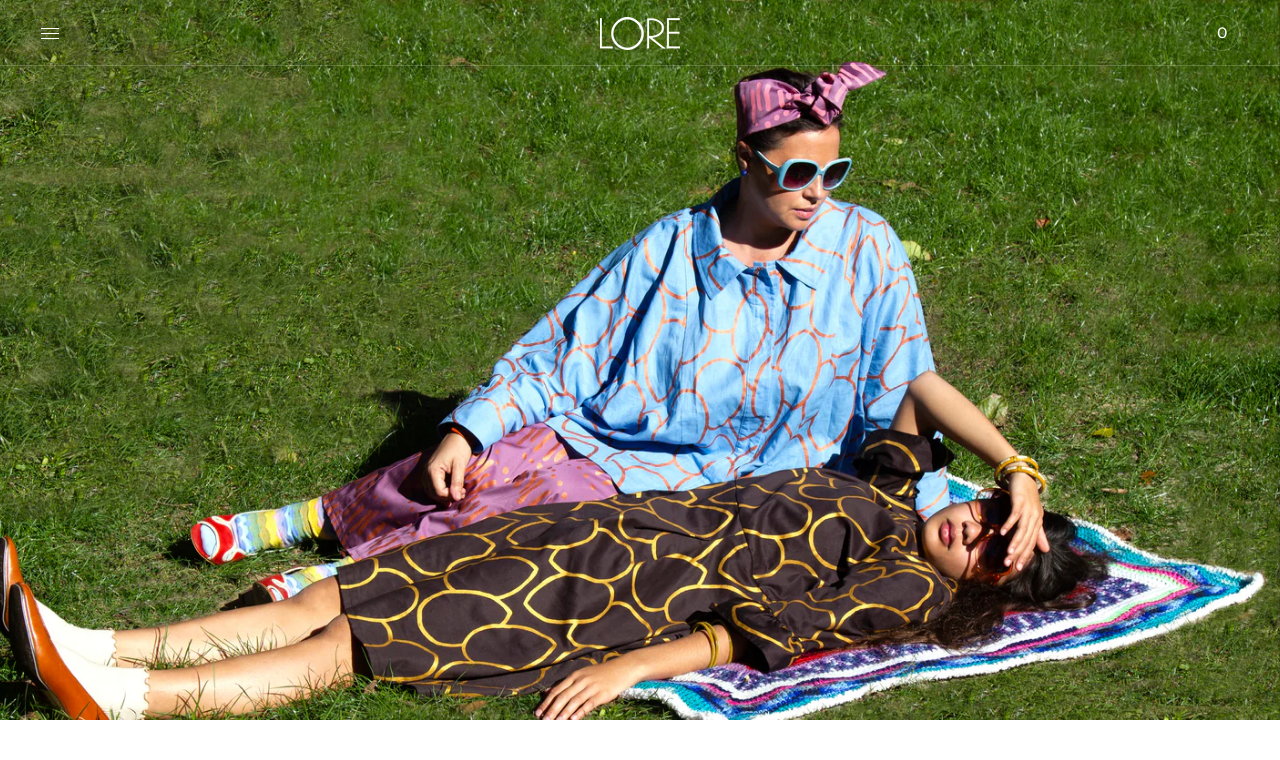

--- FILE ---
content_type: text/html; charset=utf-8
request_url: https://lorefabricsandfashion.com/
body_size: 19430
content:
<!doctype html>

<!--
      ___                       ___           ___           ___
     /  /\                     /__/\         /  /\         /  /\
    /  /:/_                    \  \:\       /  /:/        /  /::\
   /  /:/ /\  ___     ___       \  \:\     /  /:/        /  /:/\:\
  /  /:/ /:/ /__/\   /  /\  ___  \  \:\   /  /:/  ___   /  /:/  \:\
 /__/:/ /:/  \  \:\ /  /:/ /__/\  \__\:\ /__/:/  /  /\ /__/:/ \__\:\
 \  \:\/:/    \  \:\  /:/  \  \:\ /  /:/ \  \:\ /  /:/ \  \:\ /  /:/
  \  \::/      \  \:\/:/    \  \:\  /:/   \  \:\  /:/   \  \:\  /:/
   \  \:\       \  \::/      \  \:\/:/     \  \:\/:/     \  \:\/:/
    \  \:\       \__\/        \  \::/       \  \::/       \  \::/
     \__\/                     \__\/         \__\/         \__\/

--------------------------------------------------------------------
#  Lorenza v3.3.2
#  Documentation: https://fluorescent.co/help/lorenza/
#  Purchase: https://themes.shopify.com/themes/lorenza
#  A product by Fluorescent: https://fluorescent.co/
--------------------------------------------------------------------

-->

<html class="no-js" lang="en">
<head>
  <meta charset="utf-8">
  <meta http-equiv="X-UA-Compatible" content="IE=edge,chrome=1">
  <meta name="viewport" content="width=device-width,initial-scale=1">
  <link rel="canonical" href="https://lorefabricsandfashion.com/">

  
<link rel="shortcut icon" href="//lorefabricsandfashion.com/cdn/shop/files/LORE-favicon-2_32x32.png?v=1632202071" type="image/png"><title>LORE Fabrics &amp; Fashion</title><meta name="description" content="Unique, one of a kind fabrics, fashion and accessories created by Wakka Wakka/Gooreng Gooreng/Butchulla artist &amp; designer Shannon Brett">








<meta name="description" content="Unique, one of a kind fabrics, fashion and accessories created by Wakka Wakka/Gooreng Gooreng/Butchulla artist &amp;amp; designer Shannon Brett" />
<meta property="og:url" content="https://lorefabricsandfashion.com/">
<meta property="og:site_name" content="LORE">
<meta property="og:type" content="website">
<meta property="og:title" content="LORE Fabrics &amp;amp; Fashion">
<meta property="og:description" content="Unique, one of a kind fabrics, fashion and accessories created by Wakka Wakka/Gooreng Gooreng/Butchulla artist &amp;amp; designer Shannon Brett">
<meta property="og:image" content="http://lorefabricsandfashion.com/cdn/shop/files/Lore-Social_1200x628.jpg?v=1632198334">
<meta property="og:image:secure_url" content="https://lorefabricsandfashion.com/cdn/shop/files/Lore-Social_1200x628.jpg?v=1632198334">



<meta name="twitter:title" content="LORE Fabrics &amp;amp; Fashion">
<meta name="twitter:description" content="Unique, one of a kind fabrics, fashion and accessories created by Wakka Wakka/Gooreng Gooreng/Butchulla artist &amp;amp; designer Shannon Brett">
<meta name="twitter:card" content="summary_large_image">
<meta name="twitter:image" content="https://lorefabricsandfashion.com/cdn/shop/files/Lore-Social_1200x628.jpg?v=1632198334">
<meta name="twitter:image:width" content="480">
<meta name="twitter:image:height" content="480">


  <script>
  console.log('THEME v3.3.2 by Fluorescent');

  document.documentElement.className = document.documentElement.className.replace('no-js', '');

  window.theme = {
    version: 'v3.3.2',
    moneyFormat: "${{amount}}",
    strings: {
      name: "LORE",
      addToCart: "Add to cart",
      soldOut: "Sold out",
      unavailable: "Unavailable",
      quickCartCheckout: "Go to Checkout",
      collection: {
        filter: "Filter",
        sort: "Sort",
        apply: "Apply",
        show: "Show",
        manual: "Translation missing: en.collections.sort.manual",
        price_ascending: "Translation missing: en.collections.sort.price_ascending",
        price_descending: "Translation missing: en.collections.sort.price_descending",
        title_ascending: "Translation missing: en.collections.sort.title_ascending",
        title_descending: "Translation missing: en.collections.sort.title_descending",
        created_ascending: "Translation missing: en.collections.sort.created_ascending",
        created_descending: "Translation missing: en.collections.sort.created_descending",
        best_selling: "Translation missing: en.collections.sort.best_selling",
      },
      cart: {
        general: {
          currency: "Currency",
          empty: "Your cart is currently empty."
        }
      },
      general: {
        menu: {
          logout: "Logout",
          login_register: "Login \/ Register"
        },
        products: {
          recently_viewed: "Recently Viewed",
          no_recently_viewed: "No recently viewed items."
        },
        search: {
          search: "Search",
          no_results: "Try checking your spelling or using different words.",
          placeholder: "Search",
          quick_search: "Quick search",
          quick_search_results: {
            one: "Result",
            other: "Results"
          },
          submit: "Submit"
        }
      },
      products: {
        product: {
          view: "View the full product",
          total_reviews: "reviews",
          write_review: "Write a review",
          share_heading: "Share",
          unavailable: "Unavailable",
          unitPrice: "Unit price",
          unitPriceSeparator: "per"
        }
      },
      layout: {
        cart: {
          title: "Cart"
        }
      },
      search: {
        headings: {
          articles: "Articles",
          pages: "Pages",
          products: "Products"
        },
        view_all: "View all",
        no_results: "We found no search results for",
        nothing_found: "Nothing found",
        no_product_results: "No product results for",
        no_page_results: "No page results for",
        no_article_results: "No article results for"
      },
      accessibility: {
        play_video: "Play",
        pause_video: "Pause",
      }
    },
    routes: {
      root: "/",
      cart: {
        base: "/cart",
        add: "/cart/add",
        change: "/cart/change",
        clear: "/cart/clear",
      },
      // Manual routes until Shopify adds support
      products: "/products",
      productRecommendations: "/recommendations/products"
    },
  }

  
</script>

  

<style>
  @font-face {
  font-family: Manuale;
  font-weight: 500;
  font-style: normal;
  src: url("//lorefabricsandfashion.com/cdn/fonts/manuale/manuale_n5.b7bdb9a971a6be1fa7763f193cefc153d97e00d6.woff2") format("woff2"),
       url("//lorefabricsandfashion.com/cdn/fonts/manuale/manuale_n5.fcfd63561360bfad93916fed966e0e0c1e64bcb2.woff") format("woff");
}


  @font-face {
  font-family: "Instrument Sans";
  font-weight: 400;
  font-style: normal;
  src: url("//lorefabricsandfashion.com/cdn/fonts/instrument_sans/instrumentsans_n4.db86542ae5e1596dbdb28c279ae6c2086c4c5bfa.woff2") format("woff2"),
       url("//lorefabricsandfashion.com/cdn/fonts/instrument_sans/instrumentsans_n4.510f1b081e58d08c30978f465518799851ef6d8b.woff") format("woff");
}

  @font-face {
  font-family: "Instrument Sans";
  font-weight: 500;
  font-style: normal;
  src: url("//lorefabricsandfashion.com/cdn/fonts/instrument_sans/instrumentsans_n5.1ce463e1cc056566f977610764d93d4704464858.woff2") format("woff2"),
       url("//lorefabricsandfashion.com/cdn/fonts/instrument_sans/instrumentsans_n5.9079eb7bba230c9d8d8d3a7d101aa9d9f40b6d14.woff") format("woff");
}

  @font-face {
  font-family: "Instrument Sans";
  font-weight: 400;
  font-style: italic;
  src: url("//lorefabricsandfashion.com/cdn/fonts/instrument_sans/instrumentsans_i4.028d3c3cd8d085648c808ceb20cd2fd1eb3560e5.woff2") format("woff2"),
       url("//lorefabricsandfashion.com/cdn/fonts/instrument_sans/instrumentsans_i4.7e90d82df8dee29a99237cd19cc529d2206706a2.woff") format("woff");
}


  @font-face {
  font-family: Cabin;
  font-weight: 400;
  font-style: normal;
  src: url("//lorefabricsandfashion.com/cdn/fonts/cabin/cabin_n4.cefc6494a78f87584a6f312fea532919154f66fe.woff2") format("woff2"),
       url("//lorefabricsandfashion.com/cdn/fonts/cabin/cabin_n4.8c16611b00f59d27f4b27ce4328dfe514ce77517.woff") format("woff");
}

  @font-face {
  font-family: Cabin;
  font-weight: 500;
  font-style: normal;
  src: url("//lorefabricsandfashion.com/cdn/fonts/cabin/cabin_n5.0250ac238cfbbff14d3c16fcc89f227ca95d5c6f.woff2") format("woff2"),
       url("//lorefabricsandfashion.com/cdn/fonts/cabin/cabin_n5.46470cf25a90d766aece73a31a42bfd8ef7a470b.woff") format("woff");
}

  @font-face {
  font-family: Cabin;
  font-weight: 400;
  font-style: italic;
  src: url("//lorefabricsandfashion.com/cdn/fonts/cabin/cabin_i4.d89c1b32b09ecbc46c12781fcf7b2085f17c0be9.woff2") format("woff2"),
       url("//lorefabricsandfashion.com/cdn/fonts/cabin/cabin_i4.0a521b11d0b69adfc41e22a263eec7c02aecfe99.woff") format("woff");
}

  @font-face {
  font-family: Cabin;
  font-weight: 500;
  font-style: italic;
  src: url("//lorefabricsandfashion.com/cdn/fonts/cabin/cabin_i5.41114c38a0d22162b36ab5069648ecffebea72e7.woff2") format("woff2"),
       url("//lorefabricsandfashion.com/cdn/fonts/cabin/cabin_i5.f5f8a3f9c0c9bcec2d24d4d78763a8a222af0879.woff") format("woff");
}


  
  

  :root {
    --color-accent: #f24d0b;
    --color-text: #262626;
    --color-text-meta: rgba(38, 38, 38, 0.7);
    --color-button-bg: #f2f2f2;
    --color-button-hover-bg: #e5e5e5;
    --color-button-active-bg: #d8d8d8;
    --color-bg: #ffffff;
    --color-bg-transparent: rgba(255, 255, 255, 0.8);
    --color-bg-contrast: #f2f2f2;
    --color-bg-darker: #f7f7f7;
    --color-background-meta: #f5f5f5;
    --color-border: #dedede;
    --color-border-darker: #b8b8b8;
    --color-border-darkest: #9e9e9e;
    --color-input-text: #8b8b8b;
    --color-input-inactive-text: rgba(139, 139, 139, 0.7);
    --color-icon: #b1b1b1;
    --color-icon-darker: #8b8b8b;
    --color-icon-darkerest: #717171;
    --color-primary-button-bg: #f24d0b;
    --color-primary-button-active-bg: #da450a;
    --color-secondary-button-text: #262626;
    --color-sale-badge: #f24d0b;
    --color-sold-out-badge: #262626;
    --color-success-message: #00730b;
    --color-error-message: #dd2200;

    --color-contrast-text: #262626;
    --color-contrast-text-meta: rgba(38, 38, 38, 0.7);
    --color-contrast-bg: #f9f9f9;
    --color-contrast-border: #e2e2e2;
    --color-contrast-border-darker: #bcbcbc;
    --color-contrast-border-darkest: #a2a2a2;
    --color-contrast-input-text: #838383;
    --color-contrast-input-inactive-text: rgba(131, 131, 131, 0.7);
    --color-contrast-icon: #919191;

    --color-header-text: #1b1b1b;
    --color-header-bg: #ffffff;
    --color-header-border: #dedede;
    --color-header-border-darken: #c5c5c5;

    --color-footer-text: #262626;
    --color-footer-text-meta: rgba(38, 38, 38, 0.7);
    --color-footer-bg: #f2f2f2;
    --color-footer-border: #464646;
    --color-footer-button-bg: #dedede;
    --color-footer-button-bg-lighter: #ebebeb;
    --color-footer-button-text: #ffffff;

    --color-navigation-text: #262626;
    --color-navigation-text-meta: rgba(38, 38, 38, 0.7);
    --color-navigation-bg: #f2f2f2;
    --color-navigation-bg-darker: #e5e5e5;

    --color-drawer-text: #262626;
    --color-drawer-text-meta: rgba(38, 38, 38, 0.7);
    --color-drawer-bg: #f2f2f2;
    --color-drawer-bg-darker: #e5e5e5;
    --color-drawer-background-meta: #e8e8e8;
    --color-drawer-border: #dadada;
    --color-drawer-border-darker: #b4b4b4;
    --color-drawer-border-darkest: #9a9a9a;
    --color-drawer-input-text: #919191;
    --color-drawer-input-inactive-text: rgba(145, 145, 145, 0.7);
    --color-drawer-icon: #b1b1b1;
    --color-drawer-icon-darker: #8b8b8b;

    --color-placeholder-bg: #fafafa;

    --color-bg-overlay: rgba(38, 38, 38, 0.25);

    --font-logo: Manuale, serif;
    --font-logo-weight: 500;
    --font-logo-style: normal;

    --font-heading: "Instrument Sans", sans-serif;
    --font-heading-weight: 400;
    --font-heading-style: normal;
    --font-heading-bold-weight: 500;

    --font-body: Cabin, sans-serif;
    --font-body-weight: 400;
    --font-body-style: normal;
    --font-body-bold-weight: 500;

    --font-size-body-extra-small: 12px;
    --font-size-body-small: 13px;
    --font-size-body-base: 15px;
    --font-size-body-large: 17px;
    --font-size-body-extra-large: 20px;

    --font-size-heading-display: 33px;
    --font-size-heading-1: 29px;
    --font-size-heading-1-small: 26px;
    --font-size-heading-2: 21px;
    --font-size-heading-3: 19px;

    --section-vertical-spacing: 40px;
    --section-vertical-spacing-desktop: 80px;
    --section-vertical-spacing-tall: 80px;
    --section-vertical-spacing-tall-desktop: 160px;
  }
</style>
  <link href="//lorefabricsandfashion.com/cdn/shop/t/2/assets/index.css?v=115851498953340365831633482961" rel="stylesheet" type="text/css" media="all" />
  <style>
  .accordion__group:after {
    background-color: var(--color-icon);
    -webkit-mask: url(//lorefabricsandfashion.com/cdn/shop/t/2/assets/chevron-down.svg?v=14797827152027912471617066911) 50% 50% no-repeat;
    mask: url(//lorefabricsandfashion.com/cdn/shop/t/2/assets/chevron-down.svg?v=14797827152027912471617066911) 50% 50% no-repeat;
  }
</style>

  <script>window.performance && window.performance.mark && window.performance.mark('shopify.content_for_header.start');</script><meta id="shopify-digital-wallet" name="shopify-digital-wallet" content="/55756062892/digital_wallets/dialog">
<meta name="shopify-checkout-api-token" content="1fce877ba1ac5649a078ad651171ab5e">
<meta id="in-context-paypal-metadata" data-shop-id="55756062892" data-venmo-supported="false" data-environment="production" data-locale="en_US" data-paypal-v4="true" data-currency="AUD">
<script async="async" src="/checkouts/internal/preloads.js?locale=en-AU"></script>
<link rel="preconnect" href="https://shop.app" crossorigin="anonymous">
<script async="async" src="https://shop.app/checkouts/internal/preloads.js?locale=en-AU&shop_id=55756062892" crossorigin="anonymous"></script>
<script id="apple-pay-shop-capabilities" type="application/json">{"shopId":55756062892,"countryCode":"AU","currencyCode":"AUD","merchantCapabilities":["supports3DS"],"merchantId":"gid:\/\/shopify\/Shop\/55756062892","merchantName":"LORE","requiredBillingContactFields":["postalAddress","email"],"requiredShippingContactFields":["postalAddress","email"],"shippingType":"shipping","supportedNetworks":["visa","masterCard","amex","jcb"],"total":{"type":"pending","label":"LORE","amount":"1.00"},"shopifyPaymentsEnabled":true,"supportsSubscriptions":true}</script>
<script id="shopify-features" type="application/json">{"accessToken":"1fce877ba1ac5649a078ad651171ab5e","betas":["rich-media-storefront-analytics"],"domain":"lorefabricsandfashion.com","predictiveSearch":true,"shopId":55756062892,"locale":"en"}</script>
<script>var Shopify = Shopify || {};
Shopify.shop = "lore-wearable-art.myshopify.com";
Shopify.locale = "en";
Shopify.currency = {"active":"AUD","rate":"1.0"};
Shopify.country = "AU";
Shopify.theme = {"name":"Lorenza","id":121269092524,"schema_name":"Lorenza","schema_version":"3.3.2","theme_store_id":798,"role":"main"};
Shopify.theme.handle = "null";
Shopify.theme.style = {"id":null,"handle":null};
Shopify.cdnHost = "lorefabricsandfashion.com/cdn";
Shopify.routes = Shopify.routes || {};
Shopify.routes.root = "/";</script>
<script type="module">!function(o){(o.Shopify=o.Shopify||{}).modules=!0}(window);</script>
<script>!function(o){function n(){var o=[];function n(){o.push(Array.prototype.slice.apply(arguments))}return n.q=o,n}var t=o.Shopify=o.Shopify||{};t.loadFeatures=n(),t.autoloadFeatures=n()}(window);</script>
<script>
  window.ShopifyPay = window.ShopifyPay || {};
  window.ShopifyPay.apiHost = "shop.app\/pay";
  window.ShopifyPay.redirectState = null;
</script>
<script id="shop-js-analytics" type="application/json">{"pageType":"index"}</script>
<script defer="defer" async type="module" src="//lorefabricsandfashion.com/cdn/shopifycloud/shop-js/modules/v2/client.init-shop-cart-sync_C5BV16lS.en.esm.js"></script>
<script defer="defer" async type="module" src="//lorefabricsandfashion.com/cdn/shopifycloud/shop-js/modules/v2/chunk.common_CygWptCX.esm.js"></script>
<script type="module">
  await import("//lorefabricsandfashion.com/cdn/shopifycloud/shop-js/modules/v2/client.init-shop-cart-sync_C5BV16lS.en.esm.js");
await import("//lorefabricsandfashion.com/cdn/shopifycloud/shop-js/modules/v2/chunk.common_CygWptCX.esm.js");

  window.Shopify.SignInWithShop?.initShopCartSync?.({"fedCMEnabled":true,"windoidEnabled":true});

</script>
<script>
  window.Shopify = window.Shopify || {};
  if (!window.Shopify.featureAssets) window.Shopify.featureAssets = {};
  window.Shopify.featureAssets['shop-js'] = {"shop-cart-sync":["modules/v2/client.shop-cart-sync_ZFArdW7E.en.esm.js","modules/v2/chunk.common_CygWptCX.esm.js"],"init-fed-cm":["modules/v2/client.init-fed-cm_CmiC4vf6.en.esm.js","modules/v2/chunk.common_CygWptCX.esm.js"],"shop-button":["modules/v2/client.shop-button_tlx5R9nI.en.esm.js","modules/v2/chunk.common_CygWptCX.esm.js"],"shop-cash-offers":["modules/v2/client.shop-cash-offers_DOA2yAJr.en.esm.js","modules/v2/chunk.common_CygWptCX.esm.js","modules/v2/chunk.modal_D71HUcav.esm.js"],"init-windoid":["modules/v2/client.init-windoid_sURxWdc1.en.esm.js","modules/v2/chunk.common_CygWptCX.esm.js"],"shop-toast-manager":["modules/v2/client.shop-toast-manager_ClPi3nE9.en.esm.js","modules/v2/chunk.common_CygWptCX.esm.js"],"init-shop-email-lookup-coordinator":["modules/v2/client.init-shop-email-lookup-coordinator_B8hsDcYM.en.esm.js","modules/v2/chunk.common_CygWptCX.esm.js"],"init-shop-cart-sync":["modules/v2/client.init-shop-cart-sync_C5BV16lS.en.esm.js","modules/v2/chunk.common_CygWptCX.esm.js"],"avatar":["modules/v2/client.avatar_BTnouDA3.en.esm.js"],"pay-button":["modules/v2/client.pay-button_FdsNuTd3.en.esm.js","modules/v2/chunk.common_CygWptCX.esm.js"],"init-customer-accounts":["modules/v2/client.init-customer-accounts_DxDtT_ad.en.esm.js","modules/v2/client.shop-login-button_C5VAVYt1.en.esm.js","modules/v2/chunk.common_CygWptCX.esm.js","modules/v2/chunk.modal_D71HUcav.esm.js"],"init-shop-for-new-customer-accounts":["modules/v2/client.init-shop-for-new-customer-accounts_ChsxoAhi.en.esm.js","modules/v2/client.shop-login-button_C5VAVYt1.en.esm.js","modules/v2/chunk.common_CygWptCX.esm.js","modules/v2/chunk.modal_D71HUcav.esm.js"],"shop-login-button":["modules/v2/client.shop-login-button_C5VAVYt1.en.esm.js","modules/v2/chunk.common_CygWptCX.esm.js","modules/v2/chunk.modal_D71HUcav.esm.js"],"init-customer-accounts-sign-up":["modules/v2/client.init-customer-accounts-sign-up_CPSyQ0Tj.en.esm.js","modules/v2/client.shop-login-button_C5VAVYt1.en.esm.js","modules/v2/chunk.common_CygWptCX.esm.js","modules/v2/chunk.modal_D71HUcav.esm.js"],"shop-follow-button":["modules/v2/client.shop-follow-button_Cva4Ekp9.en.esm.js","modules/v2/chunk.common_CygWptCX.esm.js","modules/v2/chunk.modal_D71HUcav.esm.js"],"checkout-modal":["modules/v2/client.checkout-modal_BPM8l0SH.en.esm.js","modules/v2/chunk.common_CygWptCX.esm.js","modules/v2/chunk.modal_D71HUcav.esm.js"],"lead-capture":["modules/v2/client.lead-capture_Bi8yE_yS.en.esm.js","modules/v2/chunk.common_CygWptCX.esm.js","modules/v2/chunk.modal_D71HUcav.esm.js"],"shop-login":["modules/v2/client.shop-login_D6lNrXab.en.esm.js","modules/v2/chunk.common_CygWptCX.esm.js","modules/v2/chunk.modal_D71HUcav.esm.js"],"payment-terms":["modules/v2/client.payment-terms_CZxnsJam.en.esm.js","modules/v2/chunk.common_CygWptCX.esm.js","modules/v2/chunk.modal_D71HUcav.esm.js"]};
</script>
<script>(function() {
  var isLoaded = false;
  function asyncLoad() {
    if (isLoaded) return;
    isLoaded = true;
    var urls = ["https:\/\/instafeed.nfcube.com\/cdn\/6bd0221d7bdfd726f49522fa6cdd48f7.js?shop=lore-wearable-art.myshopify.com","https:\/\/cstt-app.herokuapp.com\/get_script\/1fcd1f1e27f211ec9c2c76559eb1da05.js?v=883212\u0026shop=lore-wearable-art.myshopify.com"];
    for (var i = 0; i < urls.length; i++) {
      var s = document.createElement('script');
      s.type = 'text/javascript';
      s.async = true;
      s.src = urls[i];
      var x = document.getElementsByTagName('script')[0];
      x.parentNode.insertBefore(s, x);
    }
  };
  if(window.attachEvent) {
    window.attachEvent('onload', asyncLoad);
  } else {
    window.addEventListener('load', asyncLoad, false);
  }
})();</script>
<script id="__st">var __st={"a":55756062892,"offset":36000,"reqid":"a8e60a0f-be9a-48f6-8a3b-733237cdadb1-1768623558","pageurl":"lorefabricsandfashion.com\/","u":"8c4b31f595c8","p":"home"};</script>
<script>window.ShopifyPaypalV4VisibilityTracking = true;</script>
<script id="captcha-bootstrap">!function(){'use strict';const t='contact',e='account',n='new_comment',o=[[t,t],['blogs',n],['comments',n],[t,'customer']],c=[[e,'customer_login'],[e,'guest_login'],[e,'recover_customer_password'],[e,'create_customer']],r=t=>t.map((([t,e])=>`form[action*='/${t}']:not([data-nocaptcha='true']) input[name='form_type'][value='${e}']`)).join(','),a=t=>()=>t?[...document.querySelectorAll(t)].map((t=>t.form)):[];function s(){const t=[...o],e=r(t);return a(e)}const i='password',u='form_key',d=['recaptcha-v3-token','g-recaptcha-response','h-captcha-response',i],f=()=>{try{return window.sessionStorage}catch{return}},m='__shopify_v',_=t=>t.elements[u];function p(t,e,n=!1){try{const o=window.sessionStorage,c=JSON.parse(o.getItem(e)),{data:r}=function(t){const{data:e,action:n}=t;return t[m]||n?{data:e,action:n}:{data:t,action:n}}(c);for(const[e,n]of Object.entries(r))t.elements[e]&&(t.elements[e].value=n);n&&o.removeItem(e)}catch(o){console.error('form repopulation failed',{error:o})}}const l='form_type',E='cptcha';function T(t){t.dataset[E]=!0}const w=window,h=w.document,L='Shopify',v='ce_forms',y='captcha';let A=!1;((t,e)=>{const n=(g='f06e6c50-85a8-45c8-87d0-21a2b65856fe',I='https://cdn.shopify.com/shopifycloud/storefront-forms-hcaptcha/ce_storefront_forms_captcha_hcaptcha.v1.5.2.iife.js',D={infoText:'Protected by hCaptcha',privacyText:'Privacy',termsText:'Terms'},(t,e,n)=>{const o=w[L][v],c=o.bindForm;if(c)return c(t,g,e,D).then(n);var r;o.q.push([[t,g,e,D],n]),r=I,A||(h.body.append(Object.assign(h.createElement('script'),{id:'captcha-provider',async:!0,src:r})),A=!0)});var g,I,D;w[L]=w[L]||{},w[L][v]=w[L][v]||{},w[L][v].q=[],w[L][y]=w[L][y]||{},w[L][y].protect=function(t,e){n(t,void 0,e),T(t)},Object.freeze(w[L][y]),function(t,e,n,w,h,L){const[v,y,A,g]=function(t,e,n){const i=e?o:[],u=t?c:[],d=[...i,...u],f=r(d),m=r(i),_=r(d.filter((([t,e])=>n.includes(e))));return[a(f),a(m),a(_),s()]}(w,h,L),I=t=>{const e=t.target;return e instanceof HTMLFormElement?e:e&&e.form},D=t=>v().includes(t);t.addEventListener('submit',(t=>{const e=I(t);if(!e)return;const n=D(e)&&!e.dataset.hcaptchaBound&&!e.dataset.recaptchaBound,o=_(e),c=g().includes(e)&&(!o||!o.value);(n||c)&&t.preventDefault(),c&&!n&&(function(t){try{if(!f())return;!function(t){const e=f();if(!e)return;const n=_(t);if(!n)return;const o=n.value;o&&e.removeItem(o)}(t);const e=Array.from(Array(32),(()=>Math.random().toString(36)[2])).join('');!function(t,e){_(t)||t.append(Object.assign(document.createElement('input'),{type:'hidden',name:u})),t.elements[u].value=e}(t,e),function(t,e){const n=f();if(!n)return;const o=[...t.querySelectorAll(`input[type='${i}']`)].map((({name:t})=>t)),c=[...d,...o],r={};for(const[a,s]of new FormData(t).entries())c.includes(a)||(r[a]=s);n.setItem(e,JSON.stringify({[m]:1,action:t.action,data:r}))}(t,e)}catch(e){console.error('failed to persist form',e)}}(e),e.submit())}));const S=(t,e)=>{t&&!t.dataset[E]&&(n(t,e.some((e=>e===t))),T(t))};for(const o of['focusin','change'])t.addEventListener(o,(t=>{const e=I(t);D(e)&&S(e,y())}));const B=e.get('form_key'),M=e.get(l),P=B&&M;t.addEventListener('DOMContentLoaded',(()=>{const t=y();if(P)for(const e of t)e.elements[l].value===M&&p(e,B);[...new Set([...A(),...v().filter((t=>'true'===t.dataset.shopifyCaptcha))])].forEach((e=>S(e,t)))}))}(h,new URLSearchParams(w.location.search),n,t,e,['guest_login'])})(!0,!0)}();</script>
<script integrity="sha256-4kQ18oKyAcykRKYeNunJcIwy7WH5gtpwJnB7kiuLZ1E=" data-source-attribution="shopify.loadfeatures" defer="defer" src="//lorefabricsandfashion.com/cdn/shopifycloud/storefront/assets/storefront/load_feature-a0a9edcb.js" crossorigin="anonymous"></script>
<script crossorigin="anonymous" defer="defer" src="//lorefabricsandfashion.com/cdn/shopifycloud/storefront/assets/shopify_pay/storefront-65b4c6d7.js?v=20250812"></script>
<script data-source-attribution="shopify.dynamic_checkout.dynamic.init">var Shopify=Shopify||{};Shopify.PaymentButton=Shopify.PaymentButton||{isStorefrontPortableWallets:!0,init:function(){window.Shopify.PaymentButton.init=function(){};var t=document.createElement("script");t.src="https://lorefabricsandfashion.com/cdn/shopifycloud/portable-wallets/latest/portable-wallets.en.js",t.type="module",document.head.appendChild(t)}};
</script>
<script data-source-attribution="shopify.dynamic_checkout.buyer_consent">
  function portableWalletsHideBuyerConsent(e){var t=document.getElementById("shopify-buyer-consent"),n=document.getElementById("shopify-subscription-policy-button");t&&n&&(t.classList.add("hidden"),t.setAttribute("aria-hidden","true"),n.removeEventListener("click",e))}function portableWalletsShowBuyerConsent(e){var t=document.getElementById("shopify-buyer-consent"),n=document.getElementById("shopify-subscription-policy-button");t&&n&&(t.classList.remove("hidden"),t.removeAttribute("aria-hidden"),n.addEventListener("click",e))}window.Shopify?.PaymentButton&&(window.Shopify.PaymentButton.hideBuyerConsent=portableWalletsHideBuyerConsent,window.Shopify.PaymentButton.showBuyerConsent=portableWalletsShowBuyerConsent);
</script>
<script data-source-attribution="shopify.dynamic_checkout.cart.bootstrap">document.addEventListener("DOMContentLoaded",(function(){function t(){return document.querySelector("shopify-accelerated-checkout-cart, shopify-accelerated-checkout")}if(t())Shopify.PaymentButton.init();else{new MutationObserver((function(e,n){t()&&(Shopify.PaymentButton.init(),n.disconnect())})).observe(document.body,{childList:!0,subtree:!0})}}));
</script>
<link id="shopify-accelerated-checkout-styles" rel="stylesheet" media="screen" href="https://lorefabricsandfashion.com/cdn/shopifycloud/portable-wallets/latest/accelerated-checkout-backwards-compat.css" crossorigin="anonymous">
<style id="shopify-accelerated-checkout-cart">
        #shopify-buyer-consent {
  margin-top: 1em;
  display: inline-block;
  width: 100%;
}

#shopify-buyer-consent.hidden {
  display: none;
}

#shopify-subscription-policy-button {
  background: none;
  border: none;
  padding: 0;
  text-decoration: underline;
  font-size: inherit;
  cursor: pointer;
}

#shopify-subscription-policy-button::before {
  box-shadow: none;
}

      </style>

<script>window.performance && window.performance.mark && window.performance.mark('shopify.content_for_header.end');</script>
<link href="https://monorail-edge.shopifysvc.com" rel="dns-prefetch">
<script>(function(){if ("sendBeacon" in navigator && "performance" in window) {try {var session_token_from_headers = performance.getEntriesByType('navigation')[0].serverTiming.find(x => x.name == '_s').description;} catch {var session_token_from_headers = undefined;}var session_cookie_matches = document.cookie.match(/_shopify_s=([^;]*)/);var session_token_from_cookie = session_cookie_matches && session_cookie_matches.length === 2 ? session_cookie_matches[1] : "";var session_token = session_token_from_headers || session_token_from_cookie || "";function handle_abandonment_event(e) {var entries = performance.getEntries().filter(function(entry) {return /monorail-edge.shopifysvc.com/.test(entry.name);});if (!window.abandonment_tracked && entries.length === 0) {window.abandonment_tracked = true;var currentMs = Date.now();var navigation_start = performance.timing.navigationStart;var payload = {shop_id: 55756062892,url: window.location.href,navigation_start,duration: currentMs - navigation_start,session_token,page_type: "index"};window.navigator.sendBeacon("https://monorail-edge.shopifysvc.com/v1/produce", JSON.stringify({schema_id: "online_store_buyer_site_abandonment/1.1",payload: payload,metadata: {event_created_at_ms: currentMs,event_sent_at_ms: currentMs}}));}}window.addEventListener('pagehide', handle_abandonment_event);}}());</script>
<script id="web-pixels-manager-setup">(function e(e,d,r,n,o){if(void 0===o&&(o={}),!Boolean(null===(a=null===(i=window.Shopify)||void 0===i?void 0:i.analytics)||void 0===a?void 0:a.replayQueue)){var i,a;window.Shopify=window.Shopify||{};var t=window.Shopify;t.analytics=t.analytics||{};var s=t.analytics;s.replayQueue=[],s.publish=function(e,d,r){return s.replayQueue.push([e,d,r]),!0};try{self.performance.mark("wpm:start")}catch(e){}var l=function(){var e={modern:/Edge?\/(1{2}[4-9]|1[2-9]\d|[2-9]\d{2}|\d{4,})\.\d+(\.\d+|)|Firefox\/(1{2}[4-9]|1[2-9]\d|[2-9]\d{2}|\d{4,})\.\d+(\.\d+|)|Chrom(ium|e)\/(9{2}|\d{3,})\.\d+(\.\d+|)|(Maci|X1{2}).+ Version\/(15\.\d+|(1[6-9]|[2-9]\d|\d{3,})\.\d+)([,.]\d+|)( \(\w+\)|)( Mobile\/\w+|) Safari\/|Chrome.+OPR\/(9{2}|\d{3,})\.\d+\.\d+|(CPU[ +]OS|iPhone[ +]OS|CPU[ +]iPhone|CPU IPhone OS|CPU iPad OS)[ +]+(15[._]\d+|(1[6-9]|[2-9]\d|\d{3,})[._]\d+)([._]\d+|)|Android:?[ /-](13[3-9]|1[4-9]\d|[2-9]\d{2}|\d{4,})(\.\d+|)(\.\d+|)|Android.+Firefox\/(13[5-9]|1[4-9]\d|[2-9]\d{2}|\d{4,})\.\d+(\.\d+|)|Android.+Chrom(ium|e)\/(13[3-9]|1[4-9]\d|[2-9]\d{2}|\d{4,})\.\d+(\.\d+|)|SamsungBrowser\/([2-9]\d|\d{3,})\.\d+/,legacy:/Edge?\/(1[6-9]|[2-9]\d|\d{3,})\.\d+(\.\d+|)|Firefox\/(5[4-9]|[6-9]\d|\d{3,})\.\d+(\.\d+|)|Chrom(ium|e)\/(5[1-9]|[6-9]\d|\d{3,})\.\d+(\.\d+|)([\d.]+$|.*Safari\/(?![\d.]+ Edge\/[\d.]+$))|(Maci|X1{2}).+ Version\/(10\.\d+|(1[1-9]|[2-9]\d|\d{3,})\.\d+)([,.]\d+|)( \(\w+\)|)( Mobile\/\w+|) Safari\/|Chrome.+OPR\/(3[89]|[4-9]\d|\d{3,})\.\d+\.\d+|(CPU[ +]OS|iPhone[ +]OS|CPU[ +]iPhone|CPU IPhone OS|CPU iPad OS)[ +]+(10[._]\d+|(1[1-9]|[2-9]\d|\d{3,})[._]\d+)([._]\d+|)|Android:?[ /-](13[3-9]|1[4-9]\d|[2-9]\d{2}|\d{4,})(\.\d+|)(\.\d+|)|Mobile Safari.+OPR\/([89]\d|\d{3,})\.\d+\.\d+|Android.+Firefox\/(13[5-9]|1[4-9]\d|[2-9]\d{2}|\d{4,})\.\d+(\.\d+|)|Android.+Chrom(ium|e)\/(13[3-9]|1[4-9]\d|[2-9]\d{2}|\d{4,})\.\d+(\.\d+|)|Android.+(UC? ?Browser|UCWEB|U3)[ /]?(15\.([5-9]|\d{2,})|(1[6-9]|[2-9]\d|\d{3,})\.\d+)\.\d+|SamsungBrowser\/(5\.\d+|([6-9]|\d{2,})\.\d+)|Android.+MQ{2}Browser\/(14(\.(9|\d{2,})|)|(1[5-9]|[2-9]\d|\d{3,})(\.\d+|))(\.\d+|)|K[Aa][Ii]OS\/(3\.\d+|([4-9]|\d{2,})\.\d+)(\.\d+|)/},d=e.modern,r=e.legacy,n=navigator.userAgent;return n.match(d)?"modern":n.match(r)?"legacy":"unknown"}(),u="modern"===l?"modern":"legacy",c=(null!=n?n:{modern:"",legacy:""})[u],f=function(e){return[e.baseUrl,"/wpm","/b",e.hashVersion,"modern"===e.buildTarget?"m":"l",".js"].join("")}({baseUrl:d,hashVersion:r,buildTarget:u}),m=function(e){var d=e.version,r=e.bundleTarget,n=e.surface,o=e.pageUrl,i=e.monorailEndpoint;return{emit:function(e){var a=e.status,t=e.errorMsg,s=(new Date).getTime(),l=JSON.stringify({metadata:{event_sent_at_ms:s},events:[{schema_id:"web_pixels_manager_load/3.1",payload:{version:d,bundle_target:r,page_url:o,status:a,surface:n,error_msg:t},metadata:{event_created_at_ms:s}}]});if(!i)return console&&console.warn&&console.warn("[Web Pixels Manager] No Monorail endpoint provided, skipping logging."),!1;try{return self.navigator.sendBeacon.bind(self.navigator)(i,l)}catch(e){}var u=new XMLHttpRequest;try{return u.open("POST",i,!0),u.setRequestHeader("Content-Type","text/plain"),u.send(l),!0}catch(e){return console&&console.warn&&console.warn("[Web Pixels Manager] Got an unhandled error while logging to Monorail."),!1}}}}({version:r,bundleTarget:l,surface:e.surface,pageUrl:self.location.href,monorailEndpoint:e.monorailEndpoint});try{o.browserTarget=l,function(e){var d=e.src,r=e.async,n=void 0===r||r,o=e.onload,i=e.onerror,a=e.sri,t=e.scriptDataAttributes,s=void 0===t?{}:t,l=document.createElement("script"),u=document.querySelector("head"),c=document.querySelector("body");if(l.async=n,l.src=d,a&&(l.integrity=a,l.crossOrigin="anonymous"),s)for(var f in s)if(Object.prototype.hasOwnProperty.call(s,f))try{l.dataset[f]=s[f]}catch(e){}if(o&&l.addEventListener("load",o),i&&l.addEventListener("error",i),u)u.appendChild(l);else{if(!c)throw new Error("Did not find a head or body element to append the script");c.appendChild(l)}}({src:f,async:!0,onload:function(){if(!function(){var e,d;return Boolean(null===(d=null===(e=window.Shopify)||void 0===e?void 0:e.analytics)||void 0===d?void 0:d.initialized)}()){var d=window.webPixelsManager.init(e)||void 0;if(d){var r=window.Shopify.analytics;r.replayQueue.forEach((function(e){var r=e[0],n=e[1],o=e[2];d.publishCustomEvent(r,n,o)})),r.replayQueue=[],r.publish=d.publishCustomEvent,r.visitor=d.visitor,r.initialized=!0}}},onerror:function(){return m.emit({status:"failed",errorMsg:"".concat(f," has failed to load")})},sri:function(e){var d=/^sha384-[A-Za-z0-9+/=]+$/;return"string"==typeof e&&d.test(e)}(c)?c:"",scriptDataAttributes:o}),m.emit({status:"loading"})}catch(e){m.emit({status:"failed",errorMsg:(null==e?void 0:e.message)||"Unknown error"})}}})({shopId: 55756062892,storefrontBaseUrl: "https://lorefabricsandfashion.com",extensionsBaseUrl: "https://extensions.shopifycdn.com/cdn/shopifycloud/web-pixels-manager",monorailEndpoint: "https://monorail-edge.shopifysvc.com/unstable/produce_batch",surface: "storefront-renderer",enabledBetaFlags: ["2dca8a86"],webPixelsConfigList: [{"id":"shopify-app-pixel","configuration":"{}","eventPayloadVersion":"v1","runtimeContext":"STRICT","scriptVersion":"0450","apiClientId":"shopify-pixel","type":"APP","privacyPurposes":["ANALYTICS","MARKETING"]},{"id":"shopify-custom-pixel","eventPayloadVersion":"v1","runtimeContext":"LAX","scriptVersion":"0450","apiClientId":"shopify-pixel","type":"CUSTOM","privacyPurposes":["ANALYTICS","MARKETING"]}],isMerchantRequest: false,initData: {"shop":{"name":"LORE","paymentSettings":{"currencyCode":"AUD"},"myshopifyDomain":"lore-wearable-art.myshopify.com","countryCode":"AU","storefrontUrl":"https:\/\/lorefabricsandfashion.com"},"customer":null,"cart":null,"checkout":null,"productVariants":[],"purchasingCompany":null},},"https://lorefabricsandfashion.com/cdn","fcfee988w5aeb613cpc8e4bc33m6693e112",{"modern":"","legacy":""},{"shopId":"55756062892","storefrontBaseUrl":"https:\/\/lorefabricsandfashion.com","extensionBaseUrl":"https:\/\/extensions.shopifycdn.com\/cdn\/shopifycloud\/web-pixels-manager","surface":"storefront-renderer","enabledBetaFlags":"[\"2dca8a86\"]","isMerchantRequest":"false","hashVersion":"fcfee988w5aeb613cpc8e4bc33m6693e112","publish":"custom","events":"[[\"page_viewed\",{}]]"});</script><script>
  window.ShopifyAnalytics = window.ShopifyAnalytics || {};
  window.ShopifyAnalytics.meta = window.ShopifyAnalytics.meta || {};
  window.ShopifyAnalytics.meta.currency = 'AUD';
  var meta = {"page":{"pageType":"home","requestId":"a8e60a0f-be9a-48f6-8a3b-733237cdadb1-1768623558"}};
  for (var attr in meta) {
    window.ShopifyAnalytics.meta[attr] = meta[attr];
  }
</script>
<script class="analytics">
  (function () {
    var customDocumentWrite = function(content) {
      var jquery = null;

      if (window.jQuery) {
        jquery = window.jQuery;
      } else if (window.Checkout && window.Checkout.$) {
        jquery = window.Checkout.$;
      }

      if (jquery) {
        jquery('body').append(content);
      }
    };

    var hasLoggedConversion = function(token) {
      if (token) {
        return document.cookie.indexOf('loggedConversion=' + token) !== -1;
      }
      return false;
    }

    var setCookieIfConversion = function(token) {
      if (token) {
        var twoMonthsFromNow = new Date(Date.now());
        twoMonthsFromNow.setMonth(twoMonthsFromNow.getMonth() + 2);

        document.cookie = 'loggedConversion=' + token + '; expires=' + twoMonthsFromNow;
      }
    }

    var trekkie = window.ShopifyAnalytics.lib = window.trekkie = window.trekkie || [];
    if (trekkie.integrations) {
      return;
    }
    trekkie.methods = [
      'identify',
      'page',
      'ready',
      'track',
      'trackForm',
      'trackLink'
    ];
    trekkie.factory = function(method) {
      return function() {
        var args = Array.prototype.slice.call(arguments);
        args.unshift(method);
        trekkie.push(args);
        return trekkie;
      };
    };
    for (var i = 0; i < trekkie.methods.length; i++) {
      var key = trekkie.methods[i];
      trekkie[key] = trekkie.factory(key);
    }
    trekkie.load = function(config) {
      trekkie.config = config || {};
      trekkie.config.initialDocumentCookie = document.cookie;
      var first = document.getElementsByTagName('script')[0];
      var script = document.createElement('script');
      script.type = 'text/javascript';
      script.onerror = function(e) {
        var scriptFallback = document.createElement('script');
        scriptFallback.type = 'text/javascript';
        scriptFallback.onerror = function(error) {
                var Monorail = {
      produce: function produce(monorailDomain, schemaId, payload) {
        var currentMs = new Date().getTime();
        var event = {
          schema_id: schemaId,
          payload: payload,
          metadata: {
            event_created_at_ms: currentMs,
            event_sent_at_ms: currentMs
          }
        };
        return Monorail.sendRequest("https://" + monorailDomain + "/v1/produce", JSON.stringify(event));
      },
      sendRequest: function sendRequest(endpointUrl, payload) {
        // Try the sendBeacon API
        if (window && window.navigator && typeof window.navigator.sendBeacon === 'function' && typeof window.Blob === 'function' && !Monorail.isIos12()) {
          var blobData = new window.Blob([payload], {
            type: 'text/plain'
          });

          if (window.navigator.sendBeacon(endpointUrl, blobData)) {
            return true;
          } // sendBeacon was not successful

        } // XHR beacon

        var xhr = new XMLHttpRequest();

        try {
          xhr.open('POST', endpointUrl);
          xhr.setRequestHeader('Content-Type', 'text/plain');
          xhr.send(payload);
        } catch (e) {
          console.log(e);
        }

        return false;
      },
      isIos12: function isIos12() {
        return window.navigator.userAgent.lastIndexOf('iPhone; CPU iPhone OS 12_') !== -1 || window.navigator.userAgent.lastIndexOf('iPad; CPU OS 12_') !== -1;
      }
    };
    Monorail.produce('monorail-edge.shopifysvc.com',
      'trekkie_storefront_load_errors/1.1',
      {shop_id: 55756062892,
      theme_id: 121269092524,
      app_name: "storefront",
      context_url: window.location.href,
      source_url: "//lorefabricsandfashion.com/cdn/s/trekkie.storefront.cd680fe47e6c39ca5d5df5f0a32d569bc48c0f27.min.js"});

        };
        scriptFallback.async = true;
        scriptFallback.src = '//lorefabricsandfashion.com/cdn/s/trekkie.storefront.cd680fe47e6c39ca5d5df5f0a32d569bc48c0f27.min.js';
        first.parentNode.insertBefore(scriptFallback, first);
      };
      script.async = true;
      script.src = '//lorefabricsandfashion.com/cdn/s/trekkie.storefront.cd680fe47e6c39ca5d5df5f0a32d569bc48c0f27.min.js';
      first.parentNode.insertBefore(script, first);
    };
    trekkie.load(
      {"Trekkie":{"appName":"storefront","development":false,"defaultAttributes":{"shopId":55756062892,"isMerchantRequest":null,"themeId":121269092524,"themeCityHash":"12255531183479858081","contentLanguage":"en","currency":"AUD","eventMetadataId":"71f8747c-332d-4652-937e-71289650d3fb"},"isServerSideCookieWritingEnabled":true,"monorailRegion":"shop_domain","enabledBetaFlags":["65f19447"]},"Session Attribution":{},"S2S":{"facebookCapiEnabled":false,"source":"trekkie-storefront-renderer","apiClientId":580111}}
    );

    var loaded = false;
    trekkie.ready(function() {
      if (loaded) return;
      loaded = true;

      window.ShopifyAnalytics.lib = window.trekkie;

      var originalDocumentWrite = document.write;
      document.write = customDocumentWrite;
      try { window.ShopifyAnalytics.merchantGoogleAnalytics.call(this); } catch(error) {};
      document.write = originalDocumentWrite;

      window.ShopifyAnalytics.lib.page(null,{"pageType":"home","requestId":"a8e60a0f-be9a-48f6-8a3b-733237cdadb1-1768623558","shopifyEmitted":true});

      var match = window.location.pathname.match(/checkouts\/(.+)\/(thank_you|post_purchase)/)
      var token = match? match[1]: undefined;
      if (!hasLoggedConversion(token)) {
        setCookieIfConversion(token);
        
      }
    });


        var eventsListenerScript = document.createElement('script');
        eventsListenerScript.async = true;
        eventsListenerScript.src = "//lorefabricsandfashion.com/cdn/shopifycloud/storefront/assets/shop_events_listener-3da45d37.js";
        document.getElementsByTagName('head')[0].appendChild(eventsListenerScript);

})();</script>
<script
  defer
  src="https://lorefabricsandfashion.com/cdn/shopifycloud/perf-kit/shopify-perf-kit-3.0.4.min.js"
  data-application="storefront-renderer"
  data-shop-id="55756062892"
  data-render-region="gcp-us-central1"
  data-page-type="index"
  data-theme-instance-id="121269092524"
  data-theme-name="Lorenza"
  data-theme-version="3.3.2"
  data-monorail-region="shop_domain"
  data-resource-timing-sampling-rate="10"
  data-shs="true"
  data-shs-beacon="true"
  data-shs-export-with-fetch="true"
  data-shs-logs-sample-rate="1"
  data-shs-beacon-endpoint="https://lorefabricsandfashion.com/api/collect"
></script>
</head>

<body 
  class="template-index"
  data-zoom-animation-enabled="false"
>

  <header class="header-container">
    <div id="shopify-section-announcement-bar" class="shopify-section announcement-bar-section">

<section
  class="announcement-bar-wrapper"
  data-section-id="announcement-bar"
  data-section-type="announcement-bar"
  data-timing="5000"
>
  
</section>

</div>
    <div id="shopify-section-header" class="shopify-section header-section">

<script>
  window.theme.quickCartNote = "Your subtotal today is [subtotal]. Shipping and taxes will calculated at checkout.";
</script>

<section
  data-component="header"
  data-section-id="header"
  data-section-type="header"
  class=" w-100 z-5"
  data-navigation='
    [{
          "active": "true",
          "child_active": "false",
          "current": "true",
          "child_current": "false",
          "levels": "0",
          "links": [],
          "title": "Home",
          "type": "frontpage_link",
          "url": "/"
        }

        ,
{
          "active": "false",
          "child_active": "false",
          "current": "false",
          "child_current": "false",
          "levels": "0",
          "links": [],
          "title": "About",
          "type": "page_link",
          "url": "/pages/about"
        }

        ,
{
          "active": "false",
          "child_active": "false",
          "current": "false",
          "child_current": "false",
          "levels": "0",
          "links": [],
          "title": "Community",
          "type": "blog_link",
          "url": "/blogs/community"
        }

        ,
{
          "active": "false",
          "child_active": "false",
          "current": "false",
          "child_current": "false",
          "levels": "0",
          "links": [],
          "title": "SHOP",
          "type": "collection_link",
          "url": "/collections/bags"
        }

        
]
  '
>
  <div
    id="header"
    class="header  header--always-mobile header--alignment-left header--transparent header--has-transparent-logo header--detect-menu-length"
    data-transparent-header="true"
  >
  <div class="header__content">
    <div class="flex justify-between w-100" data-primary-navigation="yes">
      <nav class="header__nav">
        


<ul
  class="list ma0 pa0 lh-copy  nav  nav--depth-1  "
  
>
  

    
    
    

    
    

    

    
    
      <li class="nav__item nav__item-home">
        <a class="nav__link active nav__item-primary" href="/">Home</a>
      </li>

    
    
  

    
    
    

    
    

    

    
    
      <li class="nav__item nav__item-about">
        <a class="nav__link  nav__item-primary" href="/pages/about">About</a>
      </li>

    
    
  

    
    
    

    
    

    

    
    
      <li class="nav__item nav__item-community">
        <a class="nav__link  nav__item-primary" href="/blogs/community">Community</a>
      </li>

    
    
  

    
    
    

    
    

    

    
    
      <li class="nav__item nav__item-shop">
        <a class="nav__link  nav__item-primary" href="/collections/bags">SHOP</a>
      </li>

    
    
  
</ul>
      </nav>
      <div class="no-js-menu no-js-menu--desktop">
        <nav>
  <ul>
    
      <li><a href="/">Home</a></li>
      
    
      <li><a href="/pages/about">About</a></li>
      
    
      <li><a href="/blogs/community">Community</a></li>
      
    
      <li><a href="/collections/bags">SHOP</a></li>
      
    
  </ul>
</nav>
      </div>

      <div class="mobile-nav">
        <a href="#" id="mobile-nav" class="mobile-nav__trigger">
          <div class="header__menu-icon">
            <svg width="20" height="20" fill="none" xmlns="http://www.w3.org/2000/svg">
  <path stroke="currentColor" d="M1 5.5h18M1 10.5h18M1 15.5h18"/>
</svg>
          </div>
        </a>
      </div>

      <h1 class="header__logo-wrapper">
        <a href="/" class="header__logo-image color-inherit logo-orientation--width">
          
          
            <img
              class="header__logo"
              src="//lorefabricsandfashion.com/cdn/shop/files/LORE-orange_80x.png?v=1632201552"
              srcset="//lorefabricsandfashion.com/cdn/shop/files/LORE-orange_80x.png?v=1632201552 1x, //lorefabricsandfashion.com/cdn/shop/files/LORE-orange_80x@2x.png?v=1632201552 2x"
              alt="LORE">
          
          
            <img
              class="header__transparent-logo"
              src="//lorefabricsandfashion.com/cdn/shop/files/LORE-wht_38298de9-48af-43e7-b40f-c03917c2f60a_80x.png?v=1632201594"
              srcset="//lorefabricsandfashion.com/cdn/shop/files/LORE-wht_38298de9-48af-43e7-b40f-c03917c2f60a_80x.png?v=1632201594 1x, //lorefabricsandfashion.com/cdn/shop/files/LORE-wht_38298de9-48af-43e7-b40f-c03917c2f60a_80x@2x.png?v=1632201594 2x"
              alt="LORE">
          
        </a>
      </h1>

      <div class="header__icon-wrapper">
        <ul class="header__icon-list">
          
          
          <li class="header__icon header__icon--search">
            <noscript>
            <a href="/search" class="color-inherit">
              <div class="relative">
                Search
              </div>
            </a>
            </noscript>
            

<div class="quick-search">
  <script type="application/json" data-settings>
  {
    "limit": 4,
    "show_articles": true,
    "show_pages": true,
    "show_products": true,
    "show_price": true,
    "show_vendor": false
  }
</script>

  <a href="#" class="color-inherit no-ajax quick-search__trigger">
    Search
  </a>

  <div class="search hidden">
    <div class="search__container">
      <form action="/search" class="search__input-container" autocomplete="off">
        <input
          autofocus
          type="search"
          name="q"
          class="search__input"
          placeholder="Search products, articles, pages"
        />

        <div class="search__input-actions">
          <a href="#" class="search__input-clear accent underline">
            Clear
          </a>
          <button
            type="submit"
            class="search__submit-button"
          >
            <svg xmlns="http://www.w3.org/2000/svg" viewBox="0 0 11 8" fill="currentColor">
  <path d="M7.2 0l-.7.7 2.6 2.8H0v1h9.2L6.5 7.3l.7.7L11 4 7.2 0z"/>
</svg>
          </button>

          <a href="#" class="search__input-close">
            <svg xmlns="http://www.w3.org/2000/svg" width="12" height="12">
  <g fill="none" stroke="currentColor" stroke-linecap="round" stroke-linejoin="round">
    <path d="M10.714 1.286l-9.428 9.428M1.286 1.286l9.428 9.428" stroke-width=".85714"/>
  </g>
</svg>
          </a>
        </div>

        <div class="search__results"></div>
      </form>
    </div>
  </div>

  <div class="search__overlay"></div>
</div>

          </li><li class="header__icon header__icon--account">
              <a href="/account" class="quick-cart__trigger color-inherit">
              
                Login
              
              </a>
            </li><li class="header__icon header__icon--cart">
              <div class="quick-cart__icon">
                <a href="/cart" class="quick-cart__trigger color-inherit js-cart-drawer-toggle">
                  <div class="quick-cart__indicator js-cart-count">
                    <span class="quick-cart__indicator-inner">
                      0
                    </span>
                  </div>
                </a>
              </div>
          </li>
        </ul>
      </div>
    </div>
  </div>
  <div class="no-js-menu no-js-menu--mobile">
    <nav>
  <ul>
    
      <li><a href="/">Home</a></li>
      
    
      <li><a href="/pages/about">About</a></li>
      
    
      <li><a href="/blogs/community">Community</a></li>
      
    
      <li><a href="/collections/bags">SHOP</a></li>
      
    
  </ul>
</nav>
  </div>
  </div>

</section>



<style>
  .header__logo-text {
    font-size: 22px;
  }

  .header.header--transparent {
    border-color: rgba(255, 255, 255, 0.2);
    color: #ffffff;
  }

  .header.header--transparent .header__menu-icon .icon,
  .header.header--transparent .disclosure__toggle  {
    color: #ffffff;
  }

  .header.header--transparent .quick-cart__indicator {
    border-color: rgba(255, 255, 255, 0.2);
  }

  .header.header--transparent .header__icon-wrapper,
  .header.header--transparent #mobile-nav {
    color: #ffffff;
  }

  
    .header-section {
      position: absolute;
    }
  

  
    .header__logo-image {
      width: 80px;
    }

    @media (min-width: 38em) and (max-width: 60em) {
      .header__logo-image {
        width: 60.0px;
        min-width: 80px;
      }
    }

    @media (max-width: 38em) {
      .header__logo-image {
        width: 40.0px;
        min-width: 80px;
      }
    }
  

  
  

  

  @media (min-width: 60em) {
    .header--alignment-center .header__icon-wrapper {
      flex-basis: 300px;
    }

    .header--alignment-center .header__logo-wrapper {
      flex-basis: 300px;
    }
  }
</style>


  <script type="application/ld+json">
    {
      "@context": "http://schema.org",
      "@type": "WebSite",
      "name": "LORE",
      "potentialAction": {
        "@type": "SearchAction",
        "target": "/search?q={search_term_string}",
        "query-input": "required name=search_term_string"
      },
      "url": "https://lorefabricsandfashion.com"
    }
  </script>






<section
  class="drawer-menu"
  data-drawer-menu
>
  <div class="drawer-menu__overlay" data-overlay></div>

  <div class="drawer-menu__panel shadow-3">

    <div class="drawer-menu__search-overlay" data-quick-search>
      <script type="application/json" data-settings>
  {
    "limit": 4,
    "show_articles": true,
    "show_pages": true,
    "show_products": true,
    "show_price": true,
    "show_vendor": false
  }
</script>
      <form action="/search" class="quick-search__container" autocomplete="off">
        <div class="drawer-menu__search-bar">
          <input
            class="drawer-menu__search-input input-reset"
            type="text"
            name="q"
            placeholder="Search products, articles, pages"
            data-input
          />
          <a class="drawer-menu__search-close" href="#" data-close>
            <svg xmlns="http://www.w3.org/2000/svg" width="10" height="10">
  <path d="M7.247.357l-4.39 4.39a.357.357 0 0 0 0 .506l4.39 4.39" fill="none" stroke="currentColor" stroke-linecap="round" stroke-linejoin="round" stroke-width="1"/>
</svg>
          </a>
        </div>
        <div class="drawer-menu__search-results" data-results scroll-lock-ignore></div>
      </form>
    </div>

    <div class="drawer-menu__header">
      <a href="/" class="drawer-menu__logo has-custom-logo logo-orientation--width">
          <img
            src="//lorefabricsandfashion.com/cdn/shop/files/LORE-orange_80x.png?v=1632201552"
            srcset="//lorefabricsandfashion.com/cdn/shop/files/LORE-orange_80x.png?v=1632201552 1x, //lorefabricsandfashion.com/cdn/shop/files/LORE-orange_80x@2x.png?v=1632201552 2x"
            alt="LORE"></a>
      <a href="#" class="drawer-menu__close" data-close-drawer>
        <svg xmlns="http://www.w3.org/2000/svg" width="12" height="12">
  <g fill="none" stroke="currentColor" stroke-linecap="round" stroke-linejoin="round">
    <path d="M10.714 1.286l-9.428 9.428M1.286 1.286l9.428 9.428" stroke-width=".85714"/>
  </g>
</svg>
      </a>
    </div>

    <div class="drawer-menu__bottom">
      <div class="drawer-menu__all-links" data-depth="0" data-all-links>
        <div class="drawer-menu__contents" scroll-lock-ignore>

          <div class="drawer-menu__main" data-main>
            <ul class="drawer-menu__primary-links" data-primary-container="true" data-depth="0">
              <li class="drawer-menu__item" data-list-item>
    <a
      data-item="link"
      class="drawer-menu__link "
      href="/"
      
    >
      <span>Home</span></a>

    
</li><li class="drawer-menu__item" data-list-item>
    <a
      data-item="link"
      class="drawer-menu__link "
      href="/pages/about"
      
    >
      <span>About</span></a>

    
</li><li class="drawer-menu__item" data-list-item>
    <a
      data-item="link"
      class="drawer-menu__link "
      href="/blogs/community"
      
    >
      <span>Community</span></a>

    
</li><li class="drawer-menu__item" data-list-item>
    <a
      data-item="link"
      class="drawer-menu__link "
      href="/collections/bags"
      
    >
      <span>SHOP</span></a>

    
</li>
            </ul>
          </div>
        </div>

        <div class="drawer-menu__footer" data-footer><li class="drawer-menu__item" data-list-item>
                <a class="drawer-menu__link" href="/account">
                    Register / Login
</a>
              </li><li class="drawer-menu__item drawer-menu__item--search">
            <a class="drawer-menu__link" href="#" data-search>
              Search
            </a>
          </li>
        </div>
      </div>
    </div>
  </div>
</section>

<style>
  
    .drawer-menu__logo.has-custom-logo {
      width: 80px;
    }
  
</style>


</div>
  </header>
  <div class="header-overlay" data-header-overlay>
  <div class="header-overlay__inner"></div>
</div>

  <div class="theme-editor-scroll-offset"></div>
  <!-- BEGIN content_for_index --><div id="shopify-section-1617154984f2b6661d" class="shopify-section section-dynamic">

<section
  data-section-id="1617154984f2b6661d"
  data-section-type="slideshow"
  class="slideshow slideshow--3_2"
  data-timer="7000"
  data-slide-count=1
>
  <div class="js-slideshow">
    
      
  

  
  

  
<div
        class="slideshow__slide slideshow__slide--3_2"
        
        data-index="0"
      >

        <div
          class="slideshow__overlay o-0"
          style="background-color: #000000;">
        </div>

        <div class="slideshow__content-wrap slideshow__content-wrap--top">
          <div class="slideshow__content">
            <div class="slideshow__content-inner slideshow__content-inner--right animation__staggered-children-fade-in">
              
              
              
</div>
          </div>
        </div>

        

        

        

        
          

          

          

          

          


<div class="image image--21777137434796 slideshow__image slideshow__image--desktop slideshow__image--mobile">
  <img
    class="image__img lazyload "
    src="//lorefabricsandfashion.com/cdn/shop/files/IMG_0460.2_300x300.jpg?v=1626774171"
    data-src="//lorefabricsandfashion.com/cdn/shop/files/IMG_0460.2_{width}x.jpg?v=1626774171"
    data-widths="[180, 360, 540, 720, 900, 1080, 1296, 1512, 1728, 2048]"
    data-aspectratio="1.613941018766756"
    data-sizes="auto"
    alt=""
  >
</div>

          
        
</div>
    
  </div>

  

</section>


</div><div id="shopify-section-16176886959c25f825" class="shopify-section section-dynamic section-borderable">







<section
  data-section-id="16176886959c25f825"
  data-section-type="rich-text"
  class="section rich-text section--default section--spacing-tall rich-text--center section--bordered"
>
  <div class="rich-text__inner animation__staggered-children-fade-in">
    
      <div
        class="rich-text__overline overline mb3"
        data-theme-editor-setting="section.16176886959c25f825.overline/escape"
      >
        LORE FABRICS AND FASHION
      </div>
    
<h2
        class="rich-text__title type-heading-1 ma0 mb3"
        data-theme-editor-setting="section.16176886959c25f825.title/escape"style="max-width: 50rem;">
        Unique, one-of-a-kind fabrics, fashion and accessories created by Wakka Wakka/Gooreng Gooreng/Butchulla artist & designer Shannon Brett
      </h2>
  </div>
</section>



</div><div id="shopify-section-1617779804f3883a07" class="shopify-section section-dynamic">












<section
  data-section-id="1617779804f3883a07"
  data-section-type="slideshow-split"
  class="slideshow-split slideshow-split--align-middle slideshow-split--justify-center"
  data-timer="7000"
  data-slide-count=7
>
  <div
    class="slideshow-split__underlay hide"
    style="background-color: #000000;"
  ></div>

  <div class="slideshow-split__slideshow">
    
      
  

  

  <div class="slideshow-split__slide"  data-index="0">
    
      <div class="slideshow-split__image">
        


<div class="image image--21778575622316 ">
  <img
    class="image__img lazyload "
    src="//lorefabricsandfashion.com/cdn/shop/files/IMG_0444.2-low-res_b816d3d7-6e5b-480e-977c-a8b91019b3d1_300x300.jpg?v=1626779926"
    data-src="//lorefabricsandfashion.com/cdn/shop/files/IMG_0444.2-low-res_b816d3d7-6e5b-480e-977c-a8b91019b3d1_{width}x.jpg?v=1626779926"
    data-widths="[180, 360, 540, 720, 900, 1080, 1296, 1512, 1728, 2048]"
    data-aspectratio="0.6799002286426938"
    data-sizes="auto"
    alt=""
  >
</div>
      </div>

      

      
    
  </div>

  

  

  <div class="slideshow-split__slide"  data-index="1">
    
      <div class="slideshow-split__image">
        


<div class="image image--23149404586156 ">
  <img
    class="image__img lazyload "
    src="//lorefabricsandfashion.com/cdn/shop/files/IMG_3943._3_300x300.jpg?v=1635400076"
    data-src="//lorefabricsandfashion.com/cdn/shop/files/IMG_3943._3_{width}x.jpg?v=1635400076"
    data-widths="[180, 360, 540, 720, 900, 1080, 1296, 1512, 1728, 2048]"
    data-aspectratio="0.9587786259541985"
    data-sizes="auto"
    alt=""
  >
</div>
      </div>

      

      
    
  </div>

  

  

  <div class="slideshow-split__slide"  data-index="2">
    
      <div class="slideshow-split__image">
        


<div class="image image--21804461064364 ">
  <img
    class="image__img lazyload "
    src="//lorefabricsandfashion.com/cdn/shop/files/IMG_0420.2-low-res_300x300.jpg?v=1626933619"
    data-src="//lorefabricsandfashion.com/cdn/shop/files/IMG_0420.2-low-res_{width}x.jpg?v=1626933619"
    data-widths="[180, 360, 540, 720, 900, 1080, 1296, 1512, 1728, 2048]"
    data-aspectratio="0.8472144063027575"
    data-sizes="auto"
    alt=""
  >
</div>
      </div>

      

      
    
  </div>

  

  

  <div class="slideshow-split__slide"  data-index="3">
    
      <div class="slideshow-split__image">
        


<div class="image image--22635323490476 ">
  <img
    class="image__img lazyload "
    src="//lorefabricsandfashion.com/cdn/shop/files/IMG_2758.1_300x300.jpg?v=1632218555"
    data-src="//lorefabricsandfashion.com/cdn/shop/files/IMG_2758.1_{width}x.jpg?v=1632218555"
    data-widths="[180, 360, 540, 720, 900, 1080, 1296, 1512, 1728, 2048]"
    data-aspectratio="0.8"
    data-sizes="auto"
    alt=""
  >
</div>
      </div>

      

      
    
  </div>

  

  

  <div class="slideshow-split__slide"  data-index="4">
    
      <div class="slideshow-split__image">
        


<div class="image image--21928484929708 ">
  <img
    class="image__img lazyload "
    src="//lorefabricsandfashion.com/cdn/shop/files/IMG_3193.1_pp_300x300.jpg?v=1627881334"
    data-src="//lorefabricsandfashion.com/cdn/shop/files/IMG_3193.1_pp_{width}x.jpg?v=1627881334"
    data-widths="[180, 360, 540, 720, 900, 1080, 1296, 1512, 1728, 2048]"
    data-aspectratio="1.148640101201771"
    data-sizes="auto"
    alt=""
  >
</div>
      </div>

      

      
    
  </div>

  

  

  <div class="slideshow-split__slide"  data-index="5">
    
      <div class="slideshow-split__image">
        


<div class="image image--22634998300844 ">
  <img
    class="image__img lazyload "
    src="//lorefabricsandfashion.com/cdn/shop/files/IMG_3679.1_pp_300x300.jpg?v=1632217305"
    data-src="//lorefabricsandfashion.com/cdn/shop/files/IMG_3679.1_pp_{width}x.jpg?v=1632217305"
    data-widths="[180, 360, 540, 720, 900, 1080, 1296, 1512, 1728, 2048]"
    data-aspectratio="1.2572115384615385"
    data-sizes="auto"
    alt=""
  >
</div>
      </div>

      

      
    
  </div>

  

  

  <div class="slideshow-split__slide"  data-index="6">
    
      <div class="slideshow-split__image">
        


<div class="image image--22849568702636 ">
  <img
    class="image__img lazyload "
    src="//lorefabricsandfashion.com/cdn/shop/products/IMG_2888_300x300.jpg?v=1633414335"
    data-src="//lorefabricsandfashion.com/cdn/shop/products/IMG_2888_{width}x.jpg?v=1633414335"
    data-widths="[180, 360, 540, 720, 900, 1080, 1296, 1512, 1728, 2048]"
    data-aspectratio="0.75"
    data-sizes="auto"
    alt=""
  >
</div>
      </div>

      

      
    
  </div>

    
  </div>

  
  <div class="page-dots">
    
    <button
      type="button"
      class="page-dot is-selected"
      data-slide-index="0"
      aria-label="Move carousel to slide 1"
    ></button>
    
    <button
      type="button"
      class="page-dot"
      data-slide-index="1"
      aria-label="Move carousel to slide 2"
    ></button>
    
    <button
      type="button"
      class="page-dot"
      data-slide-index="2"
      aria-label="Move carousel to slide 3"
    ></button>
    
    <button
      type="button"
      class="page-dot"
      data-slide-index="3"
      aria-label="Move carousel to slide 4"
    ></button>
    
    <button
      type="button"
      class="page-dot"
      data-slide-index="4"
      aria-label="Move carousel to slide 5"
    ></button>
    
    <button
      type="button"
      class="page-dot"
      data-slide-index="5"
      aria-label="Move carousel to slide 6"
    ></button>
    
    <button
      type="button"
      class="page-dot"
      data-slide-index="6"
      aria-label="Move carousel to slide 7"
    ></button>
    
  </div>



  <div
    class="slideshow-split__overlay"
    style="background-color: rgba(0, 0, 0, 0.0);"
  ></div>

  <div class="slideshow-split__content">
    <div class="slideshow-split__content-inner animation__staggered-children-fade-in">
      
      
      
</div>
  </div>

</section>

</div><div id="shopify-section-16177779265fee6a2c" class="shopify-section section-dynamic section-borderable">





<section
  data-section-id="16177779265fee6a2c"
  data-section-type="collage"
  class="section  section--contrast"
>

  

  <div class="collage">

    
    


      
        <div
          class="collage__item animates collage__item--large"
          
          data-index="0"
        >
      

          <div class="collage__item-inner-wrapper">
            

            <div
              data-bgset="
//lorefabricsandfashion.com/cdn/shop/files/IMG_3116.2_pp_180x.jpg?v=1627881721 180w 270h,//lorefabricsandfashion.com/cdn/shop/files/IMG_3116.2_pp_360x.jpg?v=1627881721 360w 540h,//lorefabricsandfashion.com/cdn/shop/files/IMG_3116.2_pp_540x.jpg?v=1627881721 540w 810h,//lorefabricsandfashion.com/cdn/shop/files/IMG_3116.2_pp_720x.jpg?v=1627881721 720w 1080h,//lorefabricsandfashion.com/cdn/shop/files/IMG_3116.2_pp_900x.jpg?v=1627881721 900w 1350h,//lorefabricsandfashion.com/cdn/shop/files/IMG_3116.2_pp_1080x.jpg?v=1627881721 1080w 1620h,//lorefabricsandfashion.com/cdn/shop/files/IMG_3116.2_pp_1296x.jpg?v=1627881721 1296w 1944h,//lorefabricsandfashion.com/cdn/shop/files/IMG_3116.2_pp_1512x.jpg?v=1627881721 1512w 2268h,//lorefabricsandfashion.com/cdn/shop/files/IMG_3116.2_pp_1728x.jpg?v=1627881721 1728w 2592h,//lorefabricsandfashion.com/cdn/shop/files/IMG_3116.2_pp_1944x.jpg?v=1627881721 1944w 2917h,//lorefabricsandfashion.com/cdn/shop/files/IMG_3116.2_pp_2160x.jpg?v=1627881721 2160w 3241h,//lorefabricsandfashion.com/cdn/shop/files/IMG_3116.2_pp_2376x.jpg?v=1627881721 2376w 3565h,//lorefabricsandfashion.com/cdn/shop/files/IMG_3116.2_pp_2592x.jpg?v=1627881721 2592w 3889h,//lorefabricsandfashion.com/cdn/shop/files/IMG_3116.2_pp_2808x.jpg?v=1627881721 2808w 4213h,//lorefabricsandfashion.com/cdn/shop/files/IMG_3116.2_pp_3024x.jpg?v=1627881721 3024w 4537h,//lorefabricsandfashion.com/cdn/shop/files/IMG_3116.2_pp_3532x.jpg?v=1627881721 3532w 5299h"
              role="img"
              aria-label=""
              class="collage__item-inner lazyload"
              
                style="background-image: url(//lorefabricsandfashion.com/cdn/shop/files/IMG_3116.2_pp_700x.jpg?v=1627881721);"
              
            >
              

              
            </div>

            
          </div>

        

      
        </div>
      
    

  </div>
</section>

</div><div id="shopify-section-1602299518294" class="shopify-section section-dynamic">

<section
  data-section-id="1602299518294"
  data-section-type="slideshow"
  class="slideshow slideshow--full_height"
  data-timer="7000"
  data-slide-count=1
>
  <div class="js-slideshow">
    
      
  

  
  

  
<div
        class="slideshow__slide slideshow__slide--full_height"
        
        data-index="0"
      >

        <div
          class="slideshow__overlay o-20"
          style="background-color: #000000;">
        </div>

        <div class="slideshow__content-wrap slideshow__content-wrap--middle">
          <div class="slideshow__content">
            <div class="slideshow__content-inner slideshow__content-inner--left animation__staggered-children-fade-in">
              
              
                <h2
                  class="slideshow__heading type-heading-display"
                  data-theme-editor-setting="section.1602299518294.block.1602299518294-0.title"
                  style="color: #ffffff; max-width: 47rem;"
                >
                  Wearable Art
                </h2>
              
              
                <p
                  class="slideshow__subheading type-body-regular"
                  data-theme-editor-setting="section.1602299518294.block.1602299518294-0.subheading"
                  style="color: #ffffff; max-width: 47rem;"
                >
                  Hand crafted using 
high quality materials, 
LORE’s garments are created with precision and care. Each garment is delivered as part of a  limited series to ensure that you are draped in an exclusive and exceptional work of art.
                </p>
              
</div>
          </div>
        </div>

        

        

        

        
          

          

          

          

          


<div class="image image--22617738412204 slideshow__image slideshow__image--desktop slideshow__image--mobile">
  <img
    class="image__img lazyload "
    src="//lorefabricsandfashion.com/cdn/shop/files/IMG_3033_300x300.jpg?v=1632122374"
    data-src="//lorefabricsandfashion.com/cdn/shop/files/IMG_3033_{width}x.jpg?v=1632122374"
    data-widths="[180, 360, 540, 720, 900, 1080, 1296, 1512, 1728, 2048]"
    data-aspectratio="1.5"
    data-sizes="auto"
    alt=""
  >
</div>

          
        
</div>
    
  </div>

  

</section>


</div><div id="shopify-section-1617690826952f3132" class="shopify-section section-dynamic">

<section
  data-section-id="1617690826952f3132"
  data-section-type="slideshow"
  class="slideshow slideshow--full_height"
  data-timer="7000"
  data-slide-count=1
>
  <div class="js-slideshow">
    
      
  

  
  

  
<div
        class="slideshow__slide slideshow__slide--full_height"
        
        data-index="0"
      >

        <div
          class="slideshow__overlay o-0"
          style="background-color: #000000;">
        </div>

        <div class="slideshow__content-wrap slideshow__content-wrap--middle">
          <div class="slideshow__content">
            <div class="slideshow__content-inner slideshow__content-inner--left animation__staggered-children-fade-in">
              
              
                <h2
                  class="slideshow__heading type-heading-display"
                  data-theme-editor-setting="section.1617690826952f3132.block.16176908267c952744-0.title"
                  style="color: #ffffff; max-width: 48rem;"
                >
                  Original Fabrics
                </h2>
              
              
                <p
                  class="slideshow__subheading type-body-regular"
                  data-theme-editor-setting="section.1617690826952f3132.block.16176908267c952744-0.subheading"
                  style="color: #ffffff; max-width: 48rem;"
                >
                  *image courtesy Publisher Textiles and Papers (<a href="https://www.instagram.com/pubtextiles/">@pubtextiles</a>).
                </p>
              
</div>
          </div>
        </div>

        

        

        

        
          

          

          

          

          


<div class="image image--22875709702316 slideshow__image slideshow__image--desktop slideshow__image--mobile">
  <img
    class="image__img lazyload "
    src="//lorefabricsandfashion.com/cdn/shop/files/IMG_9152_300x300.jpg?v=1633574955"
    data-src="//lorefabricsandfashion.com/cdn/shop/files/IMG_9152_{width}x.jpg?v=1633574955"
    data-widths="[180, 360, 540, 720, 900, 1080, 1296, 1512, 1728, 2048]"
    data-aspectratio="0.75"
    data-sizes="auto"
    alt=""
  >
</div>

          
        
</div>
    
  </div>

  

</section>


</div><div id="shopify-section-16183592403f28df48" class="shopify-section section-dynamic section-borderable">










<section
  data-section-id="16183592403f28df48"
  data-section-type="text-columns-with-images"
  class="section text-columns section--default section--bordered text-columns--alignment-center collection-list-grid--columns-3"
>
  

  

  <div class="text-block text-columns__intro animation__staggered-children-fade-in text-block--center">
    
      <div
        class="text-block__overline overline ma0"
        data-theme-editor-setting="section.16183592403f28df48.overline"
      >
        Celebrating culture and community
      </div>
    
<h2
        class="text-block__heading type-heading-1 ma0 mt3"
        data-theme-editor-setting="section.16183592403f28df48.title"style="max-width: 50rem;">
        LORE acknowledges the traditional custodians of our many great nations, as our Ancestors, our Elders  and our Leaders who are always with us as the sovereign people of this place. We  recognise their ongoing connections to Culture and Country.
      </h2><div
        class="text-block__subheading type-body-regular ma0 mt3"
        data-theme-editor-setting="section.16183592403f28df48.subheading"style="max-width: 50rem;">
        LORE is happy to provide you with links to numerous artists, collaborators, makers and creators celebrating culture and community.
      </div>
      <a
        href="/blogs/community"
        class="text-block__button bttn bttn--secondary bttn--inline mt4"
        data-theme-editor-setting="section.16183592403f28df48.link_text"
      >
        Explore our community
      </a>

    
  </div>



  <div class="text-columns__content grid-display grid-display--one-third">
    
      <div class="text-columns__feature animates">
            <div class="mb3 w-100 text-columns__image db" style="max-width: 100%;">
          

          


<div class="image image--22621441425580 ">
  <img
    class="image__img lazyload "
    src="//lorefabricsandfashion.com/cdn/shop/files/IMG_3121.2_cut_for_home_page_300x300.jpg?v=1632148861"
    data-src="//lorefabricsandfashion.com/cdn/shop/files/IMG_3121.2_cut_for_home_page_{width}x.jpg?v=1632148861"
    data-widths="[180, 360, 540, 720, 900, 1080, 1296, 1512, 1728, 2048]"
    data-aspectratio="0.7141025641025641"
    data-sizes="auto"
    alt=""
  >
</div><style>
    .image--22621441425580 {
      padding-top: 140.03590664272892%;
    }
  </style>

          
            </div><p
            class="type-body-regular mt0 mb0"
            data-theme-editor-setting="section.16183592403f28df48.block.16183592403f28df48-0.subheading"
            style="max-width: 40em;"
          >
            Ngugi woman and artist Libby  Harward wears: The Pleated Tunic  -  * Bunya Bunya print, copper ink on navy cotton sateen.
          </p></div>
    
      <div class="text-columns__feature animates">
            <div class="mb3 w-100 text-columns__image db" style="max-width: 100%;">
          

          


<div class="image image--22621607461036 ">
  <img
    class="image__img lazyload "
    src="//lorefabricsandfashion.com/cdn/shop/files/IMG_3713.1_pp_5.7_300x300.jpg?v=1632149670"
    data-src="//lorefabricsandfashion.com/cdn/shop/files/IMG_3713.1_pp_5.7_{width}x.jpg?v=1632149670"
    data-widths="[180, 360, 540, 720, 900, 1080, 1296, 1512, 1728, 2048]"
    data-aspectratio="0.7143378329076979"
    data-sizes="auto"
    alt=""
  >
</div><style>
    .image--22621607461036 {
      padding-top: 139.98978549540345%;
    }
  </style>

          
            </div><p
            class="type-body-regular mt0 mb0"
            data-theme-editor-setting="section.16183592403f28df48.block.16183592403f28df48-1.subheading"
            style="max-width: 40em;"
          >
            L to R: Sam Ramsey wears the Cool-country shirt in Jitta Jitta print, black ink on tangello linen, and The Boxy-shorts in Bunya Bunya print, black ink on chocolate brown drill. <br>Dylan Mooney wears the same shorts and a beautiful weave by Grace Lillian-Lee.
          </p></div>
    
      <div class="text-columns__feature animates">
            <div class="mb3 w-100 text-columns__image db" style="max-width: 100%;">
          

          


<div class="image image--22621639966892 ">
  <img
    class="image__img lazyload "
    src="//lorefabricsandfashion.com/cdn/shop/files/IMG_2974.3_5.7_300x300.jpg?v=1632149871"
    data-src="//lorefabricsandfashion.com/cdn/shop/files/IMG_2974.3_5.7_{width}x.jpg?v=1632149871"
    data-widths="[180, 360, 540, 720, 900, 1080, 1296, 1512, 1728, 2048]"
    data-aspectratio="0.7145674837982531"
    data-sizes="auto"
    alt=""
  >
</div><style>
    .image--22621639966892 {
      padding-top: 139.9447949526814%;
    }
  </style>

          
            </div><p
            class="type-body-regular mt0 mb0"
            data-theme-editor-setting="section.16183592403f28df48.block.16183592403f28df48-2.subheading"
            style="max-width: 36em;"
          >
            L to R: Sharnee Hegarty wears The Round-town Shirt: Bunya Bunya print, copper ink on light blue linen, and The Pull-up Pants: Monsoon print, copper ink on lilac cotton sateen. <br> Shilo wears The Shifty Frill Dress: Bunya Bunya print, gold ink on chocolate brown cotton drill. Shilo represents with woven dillybag by Kyra Mancktelow
          </p></div>
    
  </div>
</section>


</div><div id="shopify-section-1644456656c89d19a5" class="shopify-section section-dynamic section-borderable">


















<section
  data-section-id="1644456656c89d19a5"
  data-section-type="image-with-text"
  data-animation-enabled="true"
  class="section image-with-text section--contrast image-with-text--image-width-one-half image-with-text--image-position-left image-with-text--text-alignment-left image-with-text--background-transparent"
>
  <div class="image-with-text__inner">

    
      
  
    <div class="image-with-text__image db">
    

    
      
        


<div class="image image--24247573774508 ">
  <img
    class="image__img lazyload "
    src="//lorefabricsandfashion.com/cdn/shop/files/aca_logo_horizontal_black_medi-543220972c7a1_copy2_300x300.jpg?v=1644457535"
    data-src="//lorefabricsandfashion.com/cdn/shop/files/aca_logo_horizontal_black_medi-543220972c7a1_copy2_{width}x.jpg?v=1644457535"
    data-widths="[180, 360, 540, 720, 900, 1080, 1296, 1512, 1728, 2048]"
    data-aspectratio="2.0098280098280097"
    data-sizes="auto"
    alt=""
  >
</div><style>
    .image--24247573774508 {
      padding-top: 49.75550122249388%;
    }
  </style>
      
    

    
    </div>
  

    

    
      <div class="image-with-text__text-container">
        <div class="image-with-text__text">

          <div
            class="image-with-text__text-block image-with-text__text-block--left animation__staggered-children-fade-in "
            style="background-color: ; color: #000000;"
          >
            
<div
                class="text-block__subheading type-body-regular rte"
                data-theme-editor-setting="section.1644456656c89d19a5.subheading"style="max-width: 36rem;">
                <p>LORE is proudly supported by the Australian Government through Australia Council for the Arts.</p>
              </div>
          </div>

        </div>
      </div>
    

    
  </div>
</section>


</div><!-- END content_for_index -->

  <div id="shopify-section-exit-intent" class="shopify-section">


</div>
  <div id="shopify-section-footer" class="shopify-section">



<footer
  data-section-id="footer"
  data-section-type="footer"
  class="footer"
>
  <div class="footer__container">

    
      <section class="footer__cols">
        

          
            <div class="footer__col-text">
              <h3 class="footer__col-title overline mt0 mb3">LORE is a fabric and fashion label created by Shannon Brett.</h3>
              
                <div class="rte">
                  <p>LORE’s mission as a fashion and textile brand is to create bold, beautiful and exciting unisex items for everyone. Driven by the desire to focus on community and to empower you with stories about Country and sustainability, LORE is the creative output of Shannon Brett.</p><p></p><p>LORE is proudly supported by the Australian Government through Australia Council for the Arts.</p><p></p><p></p>
                </div>
              
            </div>
          

          

        

          

          
            <div class="footer__col-list">
              <h3 class="footer__col-title overline mt0 mb3">Information</h3>
              
                <ul class="list ma0 pa0">
                  
                    <li class="list-item ma0"><a href="/pages/shipping-returns">Shipping & Returns</a></li>
                  
                    <li class="list-item ma0"><a href="/pages/size-guide">Size guide</a></li>
                  
                    <li class="list-item ma0"><a href="/pages/contact-us">Contact us</a></li>
                  
                    <li class="list-item ma0"><a href="/policies/privacy-policy">Privacy</a></li>
                  
                </ul>
              
            </div>
          

        

        
      </section>

      <hr class="footer__divider mt6-l mt5 mb3 b--solid b--default bb" style="border-top: 0; border-right: 0; border-left: 0;" />
    


    <div class="footer__bottom mb5"><div class="footer__social-icons"><ul class="list ma0 pa0">
  

    

    
      <li class="dib ph1">
        <a href="https://www.facebook.com/LORE-Fabrics-and-Fashion-106166581579006" title="LORE on Facebook">
          <svg xmlns="http://www.w3.org/2000/svg" width="20" height="20" class="icon" viewBox="0 0 20 20">
      <path d="M18.05.811q.439 0 .744.305t.305.744v16.637q0 .439-.305.744t-.744.305h-4.732v-7.221h2.415l.342-2.854h-2.757v-1.83q0-.659.293-1t1.073-.342h1.488V3.762q-.976-.098-2.171-.098-1.634 0-2.635.964t-1 2.72V9.47H7.951v2.854h2.415v7.221H1.413q-.439 0-.744-.305t-.305-.744V1.859q0-.439.305-.744T1.413.81H18.05z"/>
    </svg>
        </a>
      </li>
    

  

    

    

  

    

    

  

    

    
      <li class="dib ph1">
        <a href="https://www.instagram.com/lore.fabricsandfashion/" title="LORE on Instagram">
          <svg xmlns="http://www.w3.org/2000/svg" width="20" height="20" viewBox="0 0 512 512" class="icon">
      <path d="M256 49.5c67.3 0 75.2.3 101.8 1.5 24.6 1.1 37.9 5.2 46.8 8.7 11.8 4.6 20.2 10 29 18.8s14.3 17.2 18.8 29c3.4 8.9 7.6 22.2 8.7 46.8 1.2 26.6 1.5 34.5 1.5 101.8s-.3 75.2-1.5 101.8c-1.1 24.6-5.2 37.9-8.7 46.8-4.6 11.8-10 20.2-18.8 29s-17.2 14.3-29 18.8c-8.9 3.4-22.2 7.6-46.8 8.7-26.6 1.2-34.5 1.5-101.8 1.5s-75.2-.3-101.8-1.5c-24.6-1.1-37.9-5.2-46.8-8.7-11.8-4.6-20.2-10-29-18.8s-14.3-17.2-18.8-29c-3.4-8.9-7.6-22.2-8.7-46.8-1.2-26.6-1.5-34.5-1.5-101.8s.3-75.2 1.5-101.8c1.1-24.6 5.2-37.9 8.7-46.8 4.6-11.8 10-20.2 18.8-29s17.2-14.3 29-18.8c8.9-3.4 22.2-7.6 46.8-8.7 26.6-1.3 34.5-1.5 101.8-1.5m0-45.4c-68.4 0-77 .3-103.9 1.5C125.3 6.8 107 11.1 91 17.3c-16.6 6.4-30.6 15.1-44.6 29.1-14 14-22.6 28.1-29.1 44.6-6.2 16-10.5 34.3-11.7 61.2C4.4 179 4.1 187.6 4.1 256s.3 77 1.5 103.9c1.2 26.8 5.5 45.1 11.7 61.2 6.4 16.6 15.1 30.6 29.1 44.6 14 14 28.1 22.6 44.6 29.1 16 6.2 34.3 10.5 61.2 11.7 26.9 1.2 35.4 1.5 103.9 1.5s77-.3 103.9-1.5c26.8-1.2 45.1-5.5 61.2-11.7 16.6-6.4 30.6-15.1 44.6-29.1 14-14 22.6-28.1 29.1-44.6 6.2-16 10.5-34.3 11.7-61.2 1.2-26.9 1.5-35.4 1.5-103.9s-.3-77-1.5-103.9c-1.2-26.8-5.5-45.1-11.7-61.2-6.4-16.6-15.1-30.6-29.1-44.6-14-14-28.1-22.6-44.6-29.1-16-6.2-34.3-10.5-61.2-11.7-27-1.1-35.6-1.4-104-1.4z"/>
      <path d="M256 126.6c-71.4 0-129.4 57.9-129.4 129.4s58 129.4 129.4 129.4 129.4-58 129.4-129.4-58-129.4-129.4-129.4zm0 213.4c-46.4 0-84-37.6-84-84s37.6-84 84-84 84 37.6 84 84-37.6 84-84 84z"/>
      <circle cx="390.5" cy="121.5" r="30.2"/>
    </svg>
        </a>
      </li>
    

  

    

    

  

    

    

  

    

    

  

    

    

  
</ul></div></div>

    

    <div class="footer__copyright">
      <p>&copy; All Rights Reserved 2026  &middot;  <a target="_blank" rel="nofollow" href="https://www.shopify.com?utm_campaign=poweredby&amp;utm_medium=shopify&amp;utm_source=onlinestore">Powered by Shopify</a></p>
    </div>
  </div>
</footer>


</div>
  <div class="drawer cart-flyout" data-cart-drawer>
  <div class="cart-flyout__inner quick-cart" data-quick-cart>
    <ul class="quick-cart__tabs">
      <li>
        <a class="js-tab-link-cart" href="#">Cart</a>
      </li>
      <li>
        <a class="js-tab-link-recent hide" href="#">Recently Viewed</a>
      </li>
      <li>
        <a class="js-tab-link-quick-shop quick-cart__quick-shop-product" href="#">Add</a>
      </li>
      <li class="quick-cart__close js-close">
        <svg xmlns="http://www.w3.org/2000/svg" width="12" height="12">
  <g fill="none" stroke="currentColor" stroke-linecap="round" stroke-linejoin="round">
    <path d="M10.714 1.286l-9.428 9.428M1.286 1.286l9.428 9.428" stroke-width=".85714"/>
  </g>
</svg>
      </li>
    </ul>


    <div class='quick-cart__items js-items'>
      <div class='abs fill'>
        <svg viewBox="0 0 100 86" class='loader abs fill mxa cg'>
          <use xlink:href="#logo"></use>
        </svg>
      </div>
    </div>

    <footer class='quick-cart__footer js-footer'>
      <p class='mt0 quick-cart__discounts js-discounts'>-</p>
      <p class='ma0'>Your subtotal today is <span class='js-subtotal'>$-.--</span>. Shipping and taxes will calculated at checkout.</p>
      <a
        class="quick-cart__checkout-button bttn bttn-full no-ajax"
        href="/cart"
      >
        Go to cart
      </a>
    </footer>
  </div>
</div>
  <div class="modal" data-modal>
  <div class="modal__inner">
  <div class="modal__header">
    <a href="#" class="modal__close-icon" data-modal-close>
      <svg xmlns="http://www.w3.org/2000/svg" width="12" height="12">
  <g fill="none" stroke="currentColor" stroke-linecap="round" stroke-linejoin="round">
    <path d="M10.714 1.286l-9.428 9.428M1.286 1.286l9.428 9.428" stroke-width=".85714"/>
  </g>
</svg>
    </a>
  </div>
    <div class="modal__content rte"></div>
  </div>
</div>
  <div
  class="drawer store-availability-flyout"
  data-store-availability-drawer
  aria-describedby="flyout-title"
  aria-hidden="true"
  role="dialog"
>
  <div class="store-availability-flyout__inner">
    <div class="store-availability-flyout__header">
      <div class="store-availability-flyout__product-info">
        <h4 id="flyout-title" class="store-availability-flyout__store-list-product-title type-heading-1-small mt0 mb0">
          Availability
        </h4>
      </div>
      <button
        type="button"
        class="store-availability-flyout__close"
        data-store-availability-close aria-label="Translation missing: en.general.accessiblity.close_modal"
      >
        <svg xmlns="http://www.w3.org/2000/svg" width="12" height="12" focusable="false">
  <g fill="none" stroke="currentColor" stroke-linecap="round" stroke-linejoin="round">
    <path d="M10.714 1.286l-9.428 9.428M1.286 1.286l9.428 9.428" stroke-width=".85714"/>
  </g>
</svg>
      </button>
    </div>
    <div class="store-availbility-flyout__product" data-store-availability-product></div>

    <div class="store-availbility-flyout__content" data-store-list-container></div>
  </div>
</div>


  <div class="drawer-overlay" data-drawer-overlay>
  <div class="drawer-overlay__inner"></div>
</div>

  <script src="//www.youtube.com/iframe_api" type="text/javascript"></script>
  <link href="//lorefabricsandfashion.com/cdn/shopifycloud/shopify-plyr/v1.0/shopify-plyr.css" rel="stylesheet" type="text/css" media="all" />
  <script src="//lorefabricsandfashion.com/cdn/shop/t/2/assets/index.js?v=73735416968963087701617066912" defer="defer"></script>
</body>
</html>
